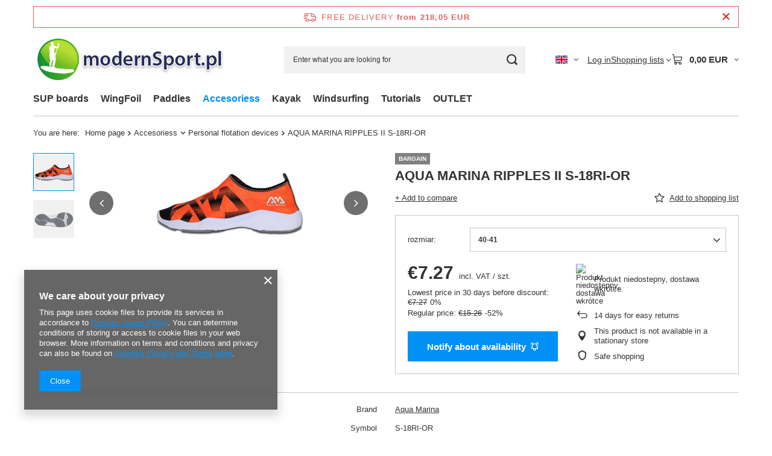

--- FILE ---
content_type: text/html; charset=utf-8
request_url: https://modernsport.pl/ajax/projector.php?action=get&product=5049&size=uniw&get=sizeprices,sizeavailability,sizedelivery
body_size: 452
content:
{"sizeprices":{"value":"7.27","price_formatted":"7,27\u00a0EUR","price_net":"5.91","price_net_formatted":"5,91\u00a0EUR","yousave_percent":"52","omnibus_price":"7.27","omnibus_price_formatted":"7,27\u00a0EUR","omnibus_yousave":"0","omnibus_yousave_formatted":"0,00\u00a0EUR","omnibus_price_net":"5.91","omnibus_price_net_formatted":"5,91\u00a0EUR","omnibus_yousave_net":"0","omnibus_yousave_net_formatted":"0,00\u00a0EUR","omnibus_yousave_percent":"0","omnibus_price_is_higher_than_selling_price":"false","vat":"23","yousave":"7.99","maxprice":"15.26","yousave_formatted":"7,99\u00a0EUR","maxprice_formatted":"15,26\u00a0EUR","yousave_net":"6.50","maxprice_net":"12.41","yousave_net_formatted":"6,50\u00a0EUR","maxprice_net_formatted":"12,41\u00a0EUR","worth":"7.27","worth_net":"5.91","worth_formatted":"7,27\u00a0EUR","worth_net_formatted":"5,91\u00a0EUR","max_diff_gross":"7.99","max_diff_gross_formatted":"7,99\u00a0EUR","max_diff_percent":"52","max_diff_net":"6.5","max_diff_net_formatted":"6,50\u00a0EUR","basket_enable":"y","special_offer":"false","rebate_code_active":"n","priceformula_error":"false"},"sizeavailability":{"visible":"y","status_description":"Produkt niedostepny, dostawa wkr\u00f3tce","status":"disable","minimum_stock_of_product":"1","delay_time":{"days":"0","hours":"0","minutes":"0","time":"2026-01-14 07:37:34","week_day":"3","week_amount":"0","unknown_delivery_time":"false"}},"sizedelivery":{"undefined":"false","shipping":"4.12","shipping_formatted":"4,12\u00a0EUR","limitfree":"218.05","limitfree_formatted":"218,05\u00a0EUR","shipping_change":"4.12","shipping_change_formatted":"4,12\u00a0EUR","change_type":"up"}}

--- FILE ---
content_type: text/css
request_url: https://modernsport.pl/data/designs/60dd8e70970dc7.77071696_214/gfx/eng/custom.css.gzip?r=1765776152
body_size: -36
content:
#projector_amount {
display: none !important;
}

.projector_buy__number_amounts{
    display: none !important;
}